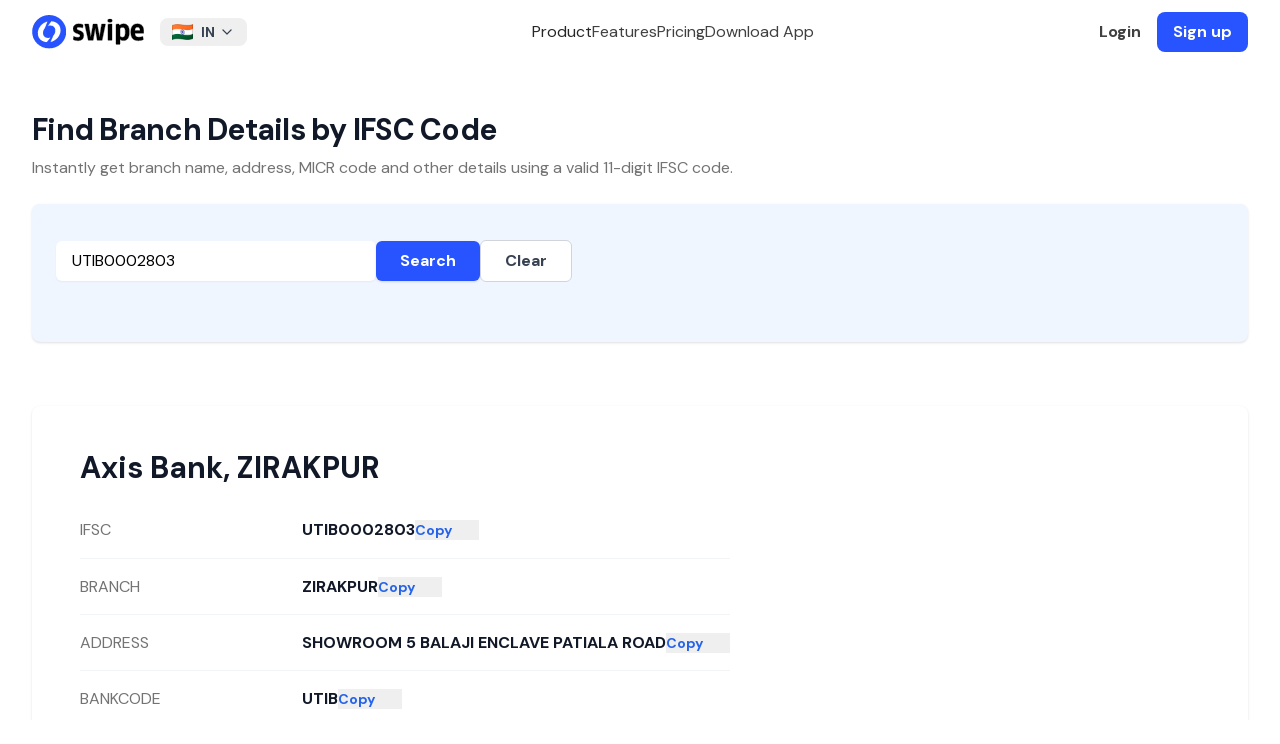

--- FILE ---
content_type: text/html; charset=utf-8
request_url: https://getswipe.in/ifsc-code/axis-bank/punjab/zirakpur/zirakpur/UTIB0002803
body_size: 11145
content:
<!DOCTYPE html><html lang="en"><head><meta charSet="UTF-8"/><meta charSet="utf-8"/><meta name="viewport" content="width=device-width, initial-scale=1"/><meta name="viewport" content="width=device-width, initial-scale=1"/><link rel="preload" as="image" href="https://getswipe.azureedge.net/getswipe/images/logo.svg" fetchPriority="high"/><link rel="stylesheet" href="https://getswipe.azureedge.net/getswipe/_next/static/css/5a2219a5689baaaf.css" data-precedence="next"/><link rel="preload" as="script" fetchPriority="low" href="https://getswipe.azureedge.net/getswipe/_next/static/chunks/webpack-fe681d4657152f95.js"/><script src="https://getswipe.azureedge.net/getswipe/_next/static/chunks/fd9d1056-295d0f639578fbf7.js" async=""></script><script src="https://getswipe.azureedge.net/getswipe/_next/static/chunks/7023-ed52f07edece69a4.js" async=""></script><script src="https://getswipe.azureedge.net/getswipe/_next/static/chunks/main-app-7a1cd1791758c489.js" async=""></script><script src="https://getswipe.azureedge.net/getswipe/_next/static/chunks/6648-7177cb175869037f.js" async=""></script><script src="https://getswipe.azureedge.net/getswipe/_next/static/chunks/8838-efda19d5aeef9bc0.js" async=""></script><script src="https://getswipe.azureedge.net/getswipe/_next/static/chunks/4868-8992f193d304e473.js" async=""></script><script src="https://getswipe.azureedge.net/getswipe/_next/static/chunks/4257-0e5250a5f9ee0a88.js" async=""></script><script src="https://getswipe.azureedge.net/getswipe/_next/static/chunks/794-6be2507d25c55f0c.js" async=""></script><script src="https://getswipe.azureedge.net/getswipe/_next/static/chunks/2858-c1e22ec15e76032a.js" async=""></script><script src="https://getswipe.azureedge.net/getswipe/_next/static/chunks/4871-2eaaf477450b63ff.js" async=""></script><script src="https://getswipe.azureedge.net/getswipe/_next/static/chunks/2774-7b563bda5a352e25.js" async=""></script><script src="https://getswipe.azureedge.net/getswipe/_next/static/chunks/app/layout-dd3846a89bc7946f.js" async=""></script><script src="https://getswipe.azureedge.net/getswipe/_next/static/chunks/app/error-e7a0012d81a46eb4.js" async=""></script><script src="https://getswipe.azureedge.net/getswipe/_next/static/chunks/app/not-found-d9b7d398915a01b2.js" async=""></script><script src="https://getswipe.azureedge.net/getswipe/_next/static/chunks/4740-a023e0766377a9a7.js" async=""></script><script src="https://getswipe.azureedge.net/getswipe/_next/static/chunks/app/ifsc-code/page-e2fced5089c316af.js" async=""></script><link rel="preconnect" href="https://client.crisp.chat" crossorigin="anonymous"/><link rel="preconnect" href="https://fonts.gstatic.com/s/e/notoemoji/latest/1f929/512.webp" as="image" type="image/webp"/><link rel="preconnect" href="/images/hero.webp" as="image" type="image/webp"/><link rel="preconnect" href="https://fonts.gstatic.com" crossorigin="anonymous"/><link rel="preconnect" href="https://getswipe.azureedge.net/getswipe" crossorigin=""/><title>Axis Bank, PUNJAB, PATIALA, ZIRAKPUR, UTIB0002803 | IFSC Code Details | Swipe</title><meta name="description" content="Bank Name: Axis Bank, State: PUNJAB, City: PATIALA, Branch: ZIRAKPUR, IFSC Code: UTIB0002803 | Find Axis Bank IFSC Code, MICR Code, Branch Code, Address, and Phone Number for online transactions like NEFT, RTGS, ECS on Swipe. Simple GST Invoicing, POS Billing, Inventory for SMEs."/><meta name="keywords" content="Axis Bank, PUNJAB, PATIALA, ZIRAKPUR, UTIB0002803 | IFSC Code Details, Swipe Billing, IFSC Code, MICR Code, Branch Code, Address, and Phone Number for online transactions like NEFT, RTGS, ECS on Swipe. Simple GST Invoicing, POS Billing, Inventory for SMEs. Easy Invoice Manager, Billing software, GST Billing Software, Inventory Management software, and more."/><link rel="canonical" href="https://getswipe.in/ifsc-code/axis-bank/punjab/zirakpur/zirakpur/UTIB0002803"/><meta name="google-site-verification" content="67LJq2bfQVomOGDEqjRq-o7xEItNhm2xHKzdPJNljrA"/><meta name="facebook-domain-verification" content="etgvvzwi9319m1d4o2j32krp9ot6w4"/><meta property="og:title" content="Axis Bank, PUNJAB, PATIALA, ZIRAKPUR, UTIB0002803 | IFSC Code Details | Swipe"/><meta property="og:description" content="Bank Name: Axis Bank, State: PUNJAB, City: PATIALA, Branch: ZIRAKPUR, IFSC Code: UTIB0002803 | Find Axis Bank IFSC Code, MICR Code, Branch Code, Address, and Phone Number for online transactions like NEFT, RTGS, ECS on Swipe. Simple GST Invoicing, POS Billing, Inventory for SMEs."/><meta property="og:url" content="https://getswipe.in/ifsc-code/axis-bank/punjab/zirakpur/zirakpur/UTIB0002803"/><meta property="og:image" content="https://getswipe.in/static/img/swipe_logo.jpeg"/><meta name="twitter:card" content="summary_large_image"/><meta name="twitter:title" content="Axis Bank, PUNJAB, PATIALA, ZIRAKPUR, UTIB0002803 | IFSC Code Details | Swipe"/><meta name="twitter:description" content="Bank Name: Axis Bank, State: PUNJAB, City: PATIALA, Branch: ZIRAKPUR, IFSC Code: UTIB0002803 | Find Axis Bank IFSC Code, MICR Code, Branch Code, Address, and Phone Number for online transactions like NEFT, RTGS, ECS on Swipe. Simple GST Invoicing, POS Billing, Inventory for SMEs."/><meta name="twitter:image" content="https://getswipe.in/static/img/swipe_logo.jpeg"/><link rel="icon" href="/images/favicon.png"/><link rel="apple-touch-icon" href="/images/favicon.png"/><meta name="next-size-adjust"/><noscript><img alt="pixel" fetchPriority="low" loading="lazy" width="1" height="1" decoding="async" data-nimg="1" style="color:transparent;display:none" src="https://www.facebook.com/tr?id=398275045292051&amp;ev=PageView&amp;noscript=1"/></noscript><script src="https://getswipe.azureedge.net/getswipe/_next/static/chunks/polyfills-78c92fac7aa8fdd8.js" noModule=""></script></head><body class="antialiased dark:bg-black bg-white __variable_6b61d4 font-sans"><script>!function(){try{var d=document.documentElement,c=d.classList;c.remove('light','dark');var e=localStorage.getItem('theme');if('system'===e||(!e&&false)){var t='(prefers-color-scheme: dark)',m=window.matchMedia(t);if(m.media!==t||m.matches){d.style.colorScheme = 'dark';c.add('dark')}else{d.style.colorScheme = 'light';c.add('light')}}else if(e){c.add(e|| '')}else{c.add('light')}if(e==='light'||e==='dark'||!e)d.style.colorScheme=e||'light'}catch(e){}}()</script><div class="w-full fixed top-0 inset-x-0 z-50"><div class="hidden lg:block top-0 left-0 fixed w-screen"><div class="fixed top-0 left-0 w-screen z-50 transition-colors duration-300 ease-in-out backdrop-blur-lg backdrop-saturate-150"><div class="flex h-16 items-center justify-between max-w-7xl mx-auto w-full px-8"><a href="/" class="font-normal flex space-x-2 items-center text-sm mr-4  text-black py-1  relative z-20"><img alt="logo" fetchPriority="high" loading="eager" width="112" height="64" decoding="async" data-nimg="1" class="block" style="color:transparent" src="https://getswipe.azureedge.net/getswipe/images/logo.svg"/></a><div class="relative inline-block text-left"><button class="text-gray-700 focus:outline-none  rounded-lg px-3 py-1 text-center inline-flex items-center w-full justify-between" type="button"><img alt="Country Flag" loading="lazy" width="32" height="24" decoding="async" data-nimg="1" class="inline-block mr-2 h-4 w-auto" style="color:transparent" src="https://getswipe.azureedge.net/getswipe/images/flags/in.webp"/><span class="text-sm font-bold">IN</span><svg xmlns="http://www.w3.org/2000/svg" width="24" height="24" viewBox="0 0 24 24" fill="none" stroke="currentColor" stroke-width="2" stroke-linecap="round" stroke-linejoin="round" class="tabler-icon tabler-icon-chevron-down ml-1 w-4 h-4"><path d="M6 9l6 6l6 -6"></path></svg></button><div class="z-10 hidden bg-white divide-y divide-gray-100 rounded-lg shadow-md w-60 dark:bg-gray-700 absolute mt-2"><div class="px-4 py-2 rounded-t-lg bg-white dark:bg-gray-700"><p class="text-xs font-medium text-gray-500 dark:text-gray-300">Choose your region</p></div><ul class="text-sm text-gray-700 dark:text-gray-200 max-h-96 overflow-y-auto" aria-labelledby="countryDropdownButton"><li class=""><button class="block w-full text-left text-md px-4 py-2 items-center hover:bg-gray-50 dark:hover:bg-gray-600 dark:hover:text-white "><img alt="Country Flag" loading="lazy" width="20" height="20" decoding="async" data-nimg="1" class="inline-block mr-2" style="color:transparent" src="https://getswipe.azureedge.net/getswipe/images/flags/ae.webp"/><span class="text-sm ">United Arab Emirates</span></button></li><li class=""><button class="block w-full text-left text-md px-4 py-2 items-center hover:bg-gray-50 dark:hover:bg-gray-600 dark:hover:text-white "><img alt="Country Flag" loading="lazy" width="20" height="20" decoding="async" data-nimg="1" class="inline-block mr-2" style="color:transparent" src="https://getswipe.azureedge.net/getswipe/images/flags/au.webp"/><span class="text-sm ">Australia</span></button></li><li class=""><button class="block w-full text-left text-md px-4 py-2 items-center hover:bg-gray-50 dark:hover:bg-gray-600 dark:hover:text-white "><img alt="Country Flag" loading="lazy" width="20" height="20" decoding="async" data-nimg="1" class="inline-block mr-2" style="color:transparent" src="https://getswipe.azureedge.net/getswipe/images/flags/br.webp"/><span class="text-sm ">Brazil</span></button></li><li class=""><button class="block w-full text-left text-md px-4 py-2 items-center hover:bg-gray-50 dark:hover:bg-gray-600 dark:hover:text-white "><img alt="Country Flag" loading="lazy" width="20" height="20" decoding="async" data-nimg="1" class="inline-block mr-2" style="color:transparent" src="https://getswipe.azureedge.net/getswipe/images/flags/bw.webp"/><span class="text-sm ">Botswana</span></button></li><li class=""><button class="block w-full text-left text-md px-4 py-2 items-center hover:bg-gray-50 dark:hover:bg-gray-600 dark:hover:text-white "><img alt="Country Flag" loading="lazy" width="20" height="20" decoding="async" data-nimg="1" class="inline-block mr-2" style="color:transparent" src="https://getswipe.azureedge.net/getswipe/images/flags/de.webp"/><span class="text-sm ">Germany</span></button></li><li class=""><button class="block w-full text-left text-md px-4 py-2 items-center hover:bg-gray-50 dark:hover:bg-gray-600 dark:hover:text-white "><img alt="Country Flag" loading="lazy" width="20" height="20" decoding="async" data-nimg="1" class="inline-block mr-2" style="color:transparent" src="https://getswipe.azureedge.net/getswipe/images/flags/es.webp"/><span class="text-sm ">Spain</span></button></li><li class=""><button class="block w-full text-left text-md px-4 py-2 items-center hover:bg-gray-50 dark:hover:bg-gray-600 dark:hover:text-white "><img alt="Country Flag" loading="lazy" width="20" height="20" decoding="async" data-nimg="1" class="inline-block mr-2" style="color:transparent" src="https://getswipe.azureedge.net/getswipe/images/flags/fr.webp"/><span class="text-sm ">France</span></button></li><li class=""><button class="block w-full text-left text-md px-4 py-2 items-center hover:bg-gray-50 dark:hover:bg-gray-600 dark:hover:text-white "><img alt="Country Flag" loading="lazy" width="20" height="20" decoding="async" data-nimg="1" class="inline-block mr-2" style="color:transparent" src="https://getswipe.azureedge.net/getswipe/images/flags/gb.webp"/><span class="text-sm ">United Kingdom</span></button></li><li class=""><button class="block w-full text-left text-md px-4 py-2 items-center hover:bg-gray-50 dark:hover:bg-gray-600 dark:hover:text-white "><img alt="Country Flag" loading="lazy" width="20" height="20" decoding="async" data-nimg="1" class="inline-block mr-2" style="color:transparent" src="https://getswipe.azureedge.net/getswipe/images/flags/gh.webp"/><span class="text-sm ">Ghana</span></button></li><li class=""><button class="block w-full text-left text-md px-4 py-2 items-center hover:bg-gray-50 dark:hover:bg-gray-600 dark:hover:text-white bg-gray-100 dark:bg-gray-600 font-bold"><img alt="Country Flag" loading="lazy" width="20" height="20" decoding="async" data-nimg="1" class="inline-block mr-2" style="color:transparent" src="https://getswipe.azureedge.net/getswipe/images/flags/in.webp"/><span class="text-sm font-bold">India</span></button></li><li class=""><button class="block w-full text-left text-md px-4 py-2 items-center hover:bg-gray-50 dark:hover:bg-gray-600 dark:hover:text-white "><img alt="Country Flag" loading="lazy" width="20" height="20" decoding="async" data-nimg="1" class="inline-block mr-2" style="color:transparent" src="https://getswipe.azureedge.net/getswipe/images/flags/it.webp"/><span class="text-sm ">Italy</span></button></li><li class=""><button class="block w-full text-left text-md px-4 py-2 items-center hover:bg-gray-50 dark:hover:bg-gray-600 dark:hover:text-white "><img alt="Country Flag" loading="lazy" width="20" height="20" decoding="async" data-nimg="1" class="inline-block mr-2" style="color:transparent" src="https://getswipe.azureedge.net/getswipe/images/flags/jp.webp"/><span class="text-sm ">Japan</span></button></li><li class=""><button class="block w-full text-left text-md px-4 py-2 items-center hover:bg-gray-50 dark:hover:bg-gray-600 dark:hover:text-white "><img alt="Country Flag" loading="lazy" width="20" height="20" decoding="async" data-nimg="1" class="inline-block mr-2" style="color:transparent" src="https://getswipe.azureedge.net/getswipe/images/flags/ke.webp"/><span class="text-sm ">Kenya</span></button></li><li class=""><button class="block w-full text-left text-md px-4 py-2 items-center hover:bg-gray-50 dark:hover:bg-gray-600 dark:hover:text-white "><img alt="Country Flag" loading="lazy" width="20" height="20" decoding="async" data-nimg="1" class="inline-block mr-2" style="color:transparent" src="https://getswipe.azureedge.net/getswipe/images/flags/kr.webp"/><span class="text-sm ">Republic of Korea (South Korea)</span></button></li><li class=""><button class="block w-full text-left text-md px-4 py-2 items-center hover:bg-gray-50 dark:hover:bg-gray-600 dark:hover:text-white "><img alt="Country Flag" loading="lazy" width="20" height="20" decoding="async" data-nimg="1" class="inline-block mr-2" style="color:transparent" src="https://getswipe.azureedge.net/getswipe/images/flags/my.webp"/><span class="text-sm ">Malaysia</span></button></li><li class=""><button class="block w-full text-left text-md px-4 py-2 items-center hover:bg-gray-50 dark:hover:bg-gray-600 dark:hover:text-white "><img alt="Country Flag" loading="lazy" width="20" height="20" decoding="async" data-nimg="1" class="inline-block mr-2" style="color:transparent" src="https://getswipe.azureedge.net/getswipe/images/flags/ng.webp"/><span class="text-sm ">Nigeria</span></button></li><li class=""><button class="block w-full text-left text-md px-4 py-2 items-center hover:bg-gray-50 dark:hover:bg-gray-600 dark:hover:text-white "><img alt="Country Flag" loading="lazy" width="20" height="20" decoding="async" data-nimg="1" class="inline-block mr-2" style="color:transparent" src="https://getswipe.azureedge.net/getswipe/images/flags/nl.webp"/><span class="text-sm ">Netherlands</span></button></li><li class=""><button class="block w-full text-left text-md px-4 py-2 items-center hover:bg-gray-50 dark:hover:bg-gray-600 dark:hover:text-white "><img alt="Country Flag" loading="lazy" width="20" height="20" decoding="async" data-nimg="1" class="inline-block mr-2" style="color:transparent" src="https://getswipe.azureedge.net/getswipe/images/flags/om.webp"/><span class="text-sm ">Oman</span></button></li><li class=""><button class="block w-full text-left text-md px-4 py-2 items-center hover:bg-gray-50 dark:hover:bg-gray-600 dark:hover:text-white "><img alt="Country Flag" loading="lazy" width="20" height="20" decoding="async" data-nimg="1" class="inline-block mr-2" style="color:transparent" src="https://getswipe.azureedge.net/getswipe/images/flags/ph.webp"/><span class="text-sm ">Philippines</span></button></li><li class=""><button class="block w-full text-left text-md px-4 py-2 items-center hover:bg-gray-50 dark:hover:bg-gray-600 dark:hover:text-white "><img alt="Country Flag" loading="lazy" width="20" height="20" decoding="async" data-nimg="1" class="inline-block mr-2" style="color:transparent" src="https://getswipe.azureedge.net/getswipe/images/flags/qa.webp"/><span class="text-sm ">Qatar</span></button></li><li class=""><button class="block w-full text-left text-md px-4 py-2 items-center hover:bg-gray-50 dark:hover:bg-gray-600 dark:hover:text-white "><img alt="Country Flag" loading="lazy" width="20" height="20" decoding="async" data-nimg="1" class="inline-block mr-2" style="color:transparent" src="https://getswipe.azureedge.net/getswipe/images/flags/rw.webp"/><span class="text-sm ">Rwanda</span></button></li><li class=""><button class="block w-full text-left text-md px-4 py-2 items-center hover:bg-gray-50 dark:hover:bg-gray-600 dark:hover:text-white "><img alt="Country Flag" loading="lazy" width="20" height="20" decoding="async" data-nimg="1" class="inline-block mr-2" style="color:transparent" src="https://getswipe.azureedge.net/getswipe/images/flags/sa.webp"/><span class="text-sm ">Saudi Arabia</span></button></li><li class=""><button class="block w-full text-left text-md px-4 py-2 items-center hover:bg-gray-50 dark:hover:bg-gray-600 dark:hover:text-white "><img alt="Country Flag" loading="lazy" width="20" height="20" decoding="async" data-nimg="1" class="inline-block mr-2" style="color:transparent" src="https://getswipe.azureedge.net/getswipe/images/flags/sg.webp"/><span class="text-sm ">Singapore</span></button></li><li class=""><button class="block w-full text-left text-md px-4 py-2 items-center hover:bg-gray-50 dark:hover:bg-gray-600 dark:hover:text-white "><img alt="Country Flag" loading="lazy" width="20" height="20" decoding="async" data-nimg="1" class="inline-block mr-2" style="color:transparent" src="https://getswipe.azureedge.net/getswipe/images/flags/us.webp"/><span class="text-sm ">United States</span></button></li><li class=""><button class="block w-full text-left text-md px-4 py-2 items-center hover:bg-gray-50 dark:hover:bg-gray-600 dark:hover:text-white "><img alt="Country Flag" loading="lazy" width="20" height="20" decoding="async" data-nimg="1" class="inline-block mr-2" style="color:transparent" src="https://getswipe.azureedge.net/getswipe/images/flags/za.webp"/><span class="text-sm ">South Africa</span></button></li></ul></div></div><div class="flex items-center justify-center gap-10 flex-1 text-base"><span class="text-neutral-800 dark:text-neutral-200 cursor-pointer font-medium">Product</span><a href="/#features" class="text-neutral-700 dark:text-neutral-300 hover:text-black dark:hover:text-white font-medium">Features</a><a href="/pricing" class="text-neutral-700 dark:text-neutral-300 hover:text-black dark:hover:text-white font-medium">Pricing</a><a href="/download" class="text-neutral-700 dark:text-neutral-300 hover:text-black dark:hover:text-white font-medium">Download App</a></div><div class="flex items-center space-x-4"><a href="https://app.getswipe.in/auth/login?country_code=IN" target="_blank" rel="noopener noreferrer" class="text-neutral-700 font-bold dark:text-neutral-300 hover:text-black dark:hover:text-white">Login</a><a href="https://app.getswipe.in/auth/login?country_code=IN" rel="noopener noreferrer" target="_blank" class="bg-primary text-white px-4 py-2 font-bold rounded-lg hover:bg-blue-700 transition-colors duration-200">Sign up</a></div></div></div></div><div class="flex relative flex-col lg:hidden w-full justify-between items-center bg-white max-w-[calc(100vw-2rem)] mx-auto px-0 py-2 z-50"><div class="flex flex-row justify-between items-center w-full"><a href="/" class="font-normal flex space-x-2 items-center text-sm mr-4  text-black py-1  relative z-20"><img alt="logo" fetchPriority="high" loading="eager" width="112" height="64" decoding="async" data-nimg="1" class="block" style="color:transparent" src="https://getswipe.azureedge.net/getswipe/images/logo.svg"/></a><svg xmlns="http://www.w3.org/2000/svg" width="24" height="24" viewBox="0 0 24 24" fill="none" stroke="currentColor" stroke-width="2" stroke-linecap="round" stroke-linejoin="round" class="tabler-icon tabler-icon-menu-2 text-black dark:text-white cursor-pointer"><path d="M4 6l16 0"></path><path d="M4 12l16 0"></path><path d="M4 18l16 0"></path></svg></div></div></div><div class="pt-16"><main><div class="mx-auto max-w-7xl sm:px-6 lg:px-8"><div class="pt-12"><h1 class="text-3xl font-bold tracking-tight text-gray-900">Find Branch Details by IFSC Code</h1><p class="mt-2 text-base text-neutral-500">Instantly get branch name, address, MICR code and other details using a valid 11-digit IFSC code.</p></div><div class="bg-blue-50 shadow sm:rounded-lg mt-6"><div class="px-4 py-5 sm:p-6"><form class="mt-3 sm:flex sm:items-center gap-4"><input id="ifsc" type="text" class="block w-full sm:max-w-xs rounded-md border-gray-300 shadow-sm text-black focus:ring-indigo-500 focus:border-indigo-500 px-4 py-2" placeholder="e.g. HDFC0001234" inputMode="text" autoCapitalize="characters" value="UTIB0002803"/><button type="submit" class="bg-[#2754ff] hover:bg-blue-800 text-white px-6 py-2 rounded-md font-semibold shadow transition">Search</button><button type="button" class="border border-gray-300 px-6 py-2 rounded-md font-semibold text-gray-700 bg-white hover:bg-gray-100">Clear</button></form><div class="min-h-[24px] mt-3"></div></div></div><div class="bg-white sm:rounded-lg mt-16 mb-6 shadow relative"><div class="px-4 py-5 sm:p-6 h-[560px] overflow-y-auto relative"><div class="absolute inset-0 px-4 sm:px-6 py-5 transition-opacity duration-200 opacity-0 pointer-events-none"><div class="h-9 bg-gray-200 rounded w-1/2 mb-6"></div><div class="space-y-0"><div class="grid sm:grid-cols-3 gap-4 items-center border-b border-gray-100" style="min-height:56px"><div class="h-4 bg-gray-100 rounded w-24"></div><div class="col-span-2 flex items-center gap-2"><div class="h-4 bg-gray-200 rounded w-full"></div><div class="h-4 bg-gray-200 rounded w-16 shrink-0"></div></div></div><div class="grid sm:grid-cols-3 gap-4 items-center border-b border-gray-100" style="min-height:56px"><div class="h-4 bg-gray-100 rounded w-24"></div><div class="col-span-2 flex items-center gap-2"><div class="h-4 bg-gray-200 rounded w-full"></div><div class="h-4 bg-gray-200 rounded w-16 shrink-0"></div></div></div><div class="grid sm:grid-cols-3 gap-4 items-center border-b border-gray-100" style="min-height:56px"><div class="h-4 bg-gray-100 rounded w-24"></div><div class="col-span-2 flex items-center gap-2"><div class="h-4 bg-gray-200 rounded w-full"></div><div class="h-4 bg-gray-200 rounded w-16 shrink-0"></div></div></div><div class="grid sm:grid-cols-3 gap-4 items-center border-b border-gray-100" style="min-height:56px"><div class="h-4 bg-gray-100 rounded w-24"></div><div class="col-span-2 flex items-center gap-2"><div class="h-4 bg-gray-200 rounded w-full"></div><div class="h-4 bg-gray-200 rounded w-16 shrink-0"></div></div></div><div class="grid sm:grid-cols-3 gap-4 items-center border-b border-gray-100" style="min-height:56px"><div class="h-4 bg-gray-100 rounded w-24"></div><div class="col-span-2 flex items-center gap-2"><div class="h-4 bg-gray-200 rounded w-full"></div><div class="h-4 bg-gray-200 rounded w-16 shrink-0"></div></div></div><div class="grid sm:grid-cols-3 gap-4 items-center border-b border-gray-100" style="min-height:56px"><div class="h-4 bg-gray-100 rounded w-24"></div><div class="col-span-2 flex items-center gap-2"><div class="h-4 bg-gray-200 rounded w-full"></div><div class="h-4 bg-gray-200 rounded w-16 shrink-0"></div></div></div><div class="grid sm:grid-cols-3 gap-4 items-center border-b border-gray-100" style="min-height:56px"><div class="h-4 bg-gray-100 rounded w-24"></div><div class="col-span-2 flex items-center gap-2"><div class="h-4 bg-gray-200 rounded w-full"></div><div class="h-4 bg-gray-200 rounded w-16 shrink-0"></div></div></div><div class="grid sm:grid-cols-3 gap-4 items-center border-b border-gray-100" style="min-height:56px"><div class="h-4 bg-gray-100 rounded w-24"></div><div class="col-span-2 flex items-center gap-2"><div class="h-4 bg-gray-200 rounded w-full"></div><div class="h-4 bg-gray-200 rounded w-16 shrink-0"></div></div></div></div></div><div class="absolute inset-0 px-4 sm:px-6 py-5 transition-opacity duration-200 opacity-100"><div class="w-full"><h3 class="text-3xl font-bold text-gray-900 mb-4 leading-9">Axis Bank<!-- -->, <!-- -->ZIRAKPUR</h3><dl class="divide-y divide-gray-100"><div class="grid sm:grid-cols-3 sm:gap-4" style="min-height:56px"><dt class="text-base text-neutral-500 self-center">IFSC</dt><dd class="sm:col-span-2 flex items-center gap-2 font-bold text-gray-900"><span class="break-words">UTIB0002803</span><button class="text-sm text-blue-600 hover:underline w-16 text-left shrink-0">Copy</button></dd></div><div class="grid sm:grid-cols-3 sm:gap-4" style="min-height:56px"><dt class="text-base text-neutral-500 self-center">BRANCH</dt><dd class="sm:col-span-2 flex items-center gap-2 font-bold text-gray-900"><span class="break-words">ZIRAKPUR</span><button class="text-sm text-blue-600 hover:underline w-16 text-left shrink-0">Copy</button></dd></div><div class="grid sm:grid-cols-3 sm:gap-4" style="min-height:56px"><dt class="text-base text-neutral-500 self-center">ADDRESS</dt><dd class="sm:col-span-2 flex items-center gap-2 font-bold text-gray-900"><span class="break-words">SHOWROOM 5 BALAJI ENCLAVE PATIALA ROAD</span><button class="text-sm text-blue-600 hover:underline w-16 text-left shrink-0">Copy</button></dd></div><div class="grid sm:grid-cols-3 sm:gap-4" style="min-height:56px"><dt class="text-base text-neutral-500 self-center">BANKCODE</dt><dd class="sm:col-span-2 flex items-center gap-2 font-bold text-gray-900"><span class="break-words">UTIB</span><button class="text-sm text-blue-600 hover:underline w-16 text-left shrink-0">Copy</button></dd></div><div class="grid sm:grid-cols-3 sm:gap-4" style="min-height:56px"><dt class="text-base text-neutral-500 self-center">MICR</dt><dd class="sm:col-span-2 flex items-center gap-2 font-bold text-gray-900"><span class="break-words">160211046</span><button class="text-sm text-blue-600 hover:underline w-16 text-left shrink-0">Copy</button></dd></div><div class="grid sm:grid-cols-3 sm:gap-4" style="min-height:56px"><dt class="text-base text-neutral-500 self-center">DISTRICT</dt><dd class="sm:col-span-2 flex items-center gap-2 font-bold text-gray-900"><span class="break-words">ZIRAKPUR</span><button class="text-sm text-blue-600 hover:underline w-16 text-left shrink-0">Copy</button></dd></div><div class="grid sm:grid-cols-3 sm:gap-4" style="min-height:56px"><dt class="text-base text-neutral-500 self-center">CITY</dt><dd class="sm:col-span-2 flex items-center gap-2 font-bold text-gray-900"><span class="break-words">PATIALA</span><button class="text-sm text-blue-600 hover:underline w-16 text-left shrink-0">Copy</button></dd></div><div class="grid sm:grid-cols-3 sm:gap-4" style="min-height:56px"><dt class="text-base text-neutral-500 self-center">STATE</dt><dd class="sm:col-span-2 flex items-center gap-2 font-bold text-gray-900"><span class="break-words">PUNJAB</span><button class="text-sm text-blue-600 hover:underline w-16 text-left shrink-0">Copy</button></dd></div></dl></div></div></div></div><div class="bg-white py-8 lg:py-16 px-6 lg:px-8"><div class="mx-auto max-w-3xl text-base leading-7 text-gray-700"><p class="text-base font-semibold leading-7 text-indigo-600">Definition</p><h2 class="mt-2 text-3xl font-bold tracking-tight text-gray-900 sm:text-4xl">What is IFSC Code</h2><p class="mt-6">IFSC stands for Indian Financial System Code. It is a unique 11-character code assigned by the Reserve Bank of India (RBI) to identify every bank branch participating in the NEFT system in India.</p><p class="mt-6">The IFSC code is made up of three parts:</p><ul class="mt-8 space-y-8 text-gray-600"><li class="flex items-center gap-x-3"><svg xmlns="http://www.w3.org/2000/svg" width="24" height="24" viewBox="0 0 24 24" fill="currentColor" stroke="none" class="tabler-icon tabler-icon-circle-filled text-neutral-500 w-3 h-3"><path d="M7 3.34a10 10 0 1 1 -4.995 8.984l-.005 -.324l.005 -.324a10 10 0 0 1 4.995 -8.336z"></path></svg><span><strong>The first four characters</strong> represent the bank code.</span></li><li class="flex items-center gap-x-3"><svg xmlns="http://www.w3.org/2000/svg" width="24" height="24" viewBox="0 0 24 24" fill="currentColor" stroke="none" class="tabler-icon tabler-icon-circle-filled text-neutral-500 w-3 h-3"><path d="M7 3.34a10 10 0 1 1 -4.995 8.984l-.005 -.324l.005 -.324a10 10 0 0 1 4.995 -8.336z"></path></svg><span><strong>The fifth character</strong> is always zero, reserved for future use.</span></li><li class="flex items-center gap-x-3"><svg xmlns="http://www.w3.org/2000/svg" width="24" height="24" viewBox="0 0 24 24" fill="currentColor" stroke="none" class="tabler-icon tabler-icon-circle-filled text-neutral-500 w-3 h-3"><path d="M7 3.34a10 10 0 1 1 -4.995 8.984l-.005 -.324l.005 -.324a10 10 0 0 1 4.995 -8.336z"></path></svg><span><strong>The last six characters</strong> represent the branch code.</span></li></ul><p class="mt-8">For example, SBIN0000300 is the IFSC for SBI’s Mumbai Fort branch. IFSC codes are used in NEFT, RTGS, IMPS and other electronic transfers.</p></div></div></div></main></div><div class="border-t border-neutral-100 dark:border-white/[0.1] px-8 pt-16 bg-white dark:bg-neutral-950 w-full relative overflow-hidden"><div class="max-w-7xl mx-auto text-sm text-neutral-500 grid grid-cols-1 lg:grid-cols-[300px_1fr] gap-10 md:px-8"><div class="flex flex-col gap-3 w-full"><div><a href="/" class="font-normal flex space-x-2 items-center text-sm mr-4  text-black py-1  relative z-20"><img alt="logo" fetchPriority="high" loading="eager" width="112" height="64" decoding="async" data-nimg="1" class="block" style="color:transparent" src="https://getswipe.azureedge.net/getswipe/images/logo.svg"/></a></div><div><div class="flex items-center space-x-1"><a href="https://www.instagram.com/swipebilling" target="_blank" rel="noopener noreferrer" class="p-2 rounded-lg hover:bg-gray-100 transition"><span class="sr-only">Instagram</span><img alt="Swipe Instagram page" loading="lazy" width="24" height="24" decoding="async" data-nimg="1" class="w-5 h-5" style="color:transparent" src="https://getswipe.azureedge.net/getswipe/images/socials/instagram.svg"/></a><a href="https://www.youtube.com/@swipebilling" target="_blank" rel="noopener noreferrer" class="p-2 rounded-lg hover:bg-gray-100 transition"><span class="sr-only">YouTube</span><img alt="Swipe YouTube channel" loading="lazy" width="24" height="24" decoding="async" data-nimg="1" class="h-5 w-5" style="color:transparent" src="https://getswipe.azureedge.net/getswipe/images/socials/youtube.svg"/></a><a href="https://www.linkedin.com/company/swipebilling" target="_blank" rel="noopener noreferrer" class="p-2 rounded-lg hover:bg-gray-100 transition"><span class="sr-only">LinkedIn</span><img alt="Swipe LinkedIn Company page" loading="lazy" width="24" height="24" decoding="async" data-nimg="1" class="w-5 h-5" style="color:transparent" src="https://getswipe.azureedge.net/getswipe/images/socials/linkedin.svg"/></a><a href="https://twitter.com/swipebilling" target="_blank" rel="noopener noreferrer" class="p-2 rounded-lg hover:bg-gray-100 transition"><span class="sr-only">Twitter</span><img alt="Swipe X or Twitter handle" loading="lazy" width="24" height="24" decoding="async" data-nimg="1" class="w-5 h-5" style="color:transparent" src="https://getswipe.azureedge.net/getswipe/images/socials/x-twitter.svg"/></a><a href="https://www.facebook.com/swipebilling" target="_blank" rel="noopener noreferrer" class="p-2 rounded-lg hover:bg-gray-100 transition"><span class="sr-only">Facebook</span><img alt="Swipe Facebook page" loading="lazy" width="24" height="24" decoding="async" data-nimg="1" class="w-5 h-5" style="color:transparent" src="https://getswipe.azureedge.net/getswipe/images/socials/facebook.svg"/></a></div></div></div><div class="grid grid-cols-[repeat(2,auto)] sm:grid-cols-[repeat(3,auto)] lg:grid-cols-[repeat(5,auto)] w-full gap-6"><div class="flex flex-col space-y-4 w-max"><p class="text-neutral-600 dark:text-neutral-300 font-bold">Quick Links</p><ul class="text-neutral-600 text-base  dark:text-neutral-300 space-y-2"><li><a class="hover:text-black dark:hover:text-white transition-colors whitespace-nowrap inline-block" href="/" target="_self">Home</a></li><li><a class="hover:text-black dark:hover:text-white transition-colors whitespace-nowrap inline-block" href="#features" target="_self">Features</a></li><li><a class="hover:text-black dark:hover:text-white transition-colors whitespace-nowrap inline-block" href="/pricing" target="_self">Pricing</a></li><li><a class="hover:text-black dark:hover:text-white transition-colors whitespace-nowrap inline-block" href="#invoiceFormats" target="_self">Invoice Formats</a></li><li><a class="hover:text-black dark:hover:text-white transition-colors whitespace-nowrap inline-block" href="https://www.youtube.com/@swipebilling" target="_blank" rel="noopener noreferrer">Tutorials</a></li></ul></div><div class="flex flex-col space-y-4 w-max"><p class="text-neutral-600 dark:text-neutral-300 font-bold">Features</p><ul class="text-neutral-600 text-base  dark:text-neutral-300 space-y-2"><li><a class="hover:text-black dark:hover:text-white transition-colors whitespace-nowrap inline-block" href="/einvoice" target="_self">Einvoices</a></li><li><a class="hover:text-black dark:hover:text-white transition-colors whitespace-nowrap inline-block" href="/ewaybill" target="_self">Ewaybills</a></li><li><a class="hover:text-black dark:hover:text-white transition-colors whitespace-nowrap inline-block" href="/ai" target="_self">Swipe AI</a></li><li><a class="hover:text-black dark:hover:text-white transition-colors whitespace-nowrap inline-block" href="/onlinestore" target="_self">Online Store</a></li><li><a class="hover:text-black dark:hover:text-white transition-colors whitespace-nowrap inline-block" href="/integrations" target="_self">Integrations</a></li></ul></div><div class="flex flex-col space-y-4 w-max"><p class="text-neutral-600 dark:text-neutral-300 font-bold">Register</p><ul class="text-neutral-600 text-base  dark:text-neutral-300 space-y-2"><li><a class="hover:text-black dark:hover:text-white transition-colors whitespace-nowrap inline-block" href="https://app.getswipe.in/auth/login?country_code=IN" target="_blank" rel="noopener noreferrer">Get Started</a></li><li><a class="hover:text-black dark:hover:text-white transition-colors whitespace-nowrap inline-block" href="https://app.getswipe.in/auth/login?country_code=IN" target="_blank" rel="noopener noreferrer">Login</a></li><li><a class="hover:text-black dark:hover:text-white transition-colors whitespace-nowrap inline-block" href="/contact" target="_self">Contact Us</a></li></ul></div><div class="flex flex-col space-y-4 w-max"><p class="text-neutral-600 dark:text-neutral-300 font-bold">Legal</p><ul class="text-neutral-600 text-base  dark:text-neutral-300 space-y-2"><li><a class="hover:text-black dark:hover:text-white transition-colors whitespace-nowrap inline-block" href="/policy" target="_self">Privacy Policy</a></li><li><a class="hover:text-black dark:hover:text-white transition-colors whitespace-nowrap inline-block" href="/refund" target="_self">Refund Policy</a></li><li><a class="hover:text-black dark:hover:text-white transition-colors whitespace-nowrap inline-block" href="/terms" target="_self">Terms of Service</a></li><li><a class="hover:text-black dark:hover:text-white transition-colors whitespace-nowrap inline-block" href="/referral" target="_self">Refer your friends</a></li></ul></div><div class="flex flex-col space-y-4 w-max"><p class="text-neutral-600 dark:text-neutral-300 font-bold">Explore</p><ul class="text-neutral-600 text-base  dark:text-neutral-300 space-y-2"><li><a class="hover:text-black dark:hover:text-white transition-colors whitespace-nowrap inline-block" href="/blog" target="_self">Blog</a></li><li><a class="hover:text-black dark:hover:text-white transition-colors whitespace-nowrap inline-block" href="https://community.getswipe.in/" target="_blank" rel="noopener noreferrer">Join Community 🤝</a></li><li><a class="hover:text-black dark:hover:text-white transition-colors whitespace-nowrap inline-block" href="https://getswipe.in/product-updates" target="_blank" rel="noopener noreferrer">Product Updates</a></li><li><a class="hover:text-black dark:hover:text-white transition-colors whitespace-nowrap inline-block" href="https://developers.getswipe.in" target="_blank" rel="noopener noreferrer">Developers 👨🏼‍💻</a></li><li><a class="hover:text-black dark:hover:text-white transition-colors whitespace-nowrap inline-block" href="/startups" target="_blank" rel="noopener noreferrer">Swipe for Startups 🤝</a></li><li><a class="hover:text-black dark:hover:text-white transition-colors whitespace-nowrap inline-block" href="/accountants" target="_blank" rel="noopener noreferrer">Swipe for Accountants ‍💼</a></li><li><a class="hover:text-black dark:hover:text-white transition-colors whitespace-nowrap inline-block" href="/tools" target="_self">Tools</a></li><li><a class="hover:text-black dark:hover:text-white transition-colors whitespace-nowrap inline-block" href="https://forms.gle/ypGovh5Uji75TEG77" target="_blank" rel="noopener noreferrer">We&#x27;re hiring 🚀</a></li></ul></div></div></div><div class="max-w-7xl mx-auto my-10 px-8 flex flex-col sm:flex-row sm:items-center sm:justify-between gap-6 text-sm text-neutral-500"><div class="relative inline-block text-left"><button class="text-gray-700 focus:outline-none  rounded-lg px-3 py-1 text-center inline-flex items-center w-full justify-between" type="button"><img alt="Country Flag" loading="lazy" width="32" height="24" decoding="async" data-nimg="1" class="inline-block mr-2 h-4 w-auto" style="color:transparent" src="https://getswipe.azureedge.net/getswipe/images/flags/in.webp"/><span class="text-sm font-bold">IN</span><svg xmlns="http://www.w3.org/2000/svg" width="24" height="24" viewBox="0 0 24 24" fill="none" stroke="currentColor" stroke-width="2" stroke-linecap="round" stroke-linejoin="round" class="tabler-icon tabler-icon-chevron-down ml-1 w-4 h-4"><path d="M6 9l6 6l6 -6"></path></svg></button><div class="z-10 hidden bg-white divide-y divide-gray-100 rounded-lg shadow-md w-60 dark:bg-gray-700 absolute mt-2"><div class="px-4 py-2 rounded-t-lg bg-white dark:bg-gray-700"><p class="text-xs font-medium text-gray-500 dark:text-gray-300">Choose your region</p></div><ul class="text-sm text-gray-700 dark:text-gray-200 max-h-96 overflow-y-auto" aria-labelledby="countryDropdownButton"><li class=""><button class="block w-full text-left text-md px-4 py-2 items-center hover:bg-gray-50 dark:hover:bg-gray-600 dark:hover:text-white "><img alt="Country Flag" loading="lazy" width="20" height="20" decoding="async" data-nimg="1" class="inline-block mr-2" style="color:transparent" src="https://getswipe.azureedge.net/getswipe/images/flags/ae.webp"/><span class="text-sm ">United Arab Emirates</span></button></li><li class=""><button class="block w-full text-left text-md px-4 py-2 items-center hover:bg-gray-50 dark:hover:bg-gray-600 dark:hover:text-white "><img alt="Country Flag" loading="lazy" width="20" height="20" decoding="async" data-nimg="1" class="inline-block mr-2" style="color:transparent" src="https://getswipe.azureedge.net/getswipe/images/flags/au.webp"/><span class="text-sm ">Australia</span></button></li><li class=""><button class="block w-full text-left text-md px-4 py-2 items-center hover:bg-gray-50 dark:hover:bg-gray-600 dark:hover:text-white "><img alt="Country Flag" loading="lazy" width="20" height="20" decoding="async" data-nimg="1" class="inline-block mr-2" style="color:transparent" src="https://getswipe.azureedge.net/getswipe/images/flags/br.webp"/><span class="text-sm ">Brazil</span></button></li><li class=""><button class="block w-full text-left text-md px-4 py-2 items-center hover:bg-gray-50 dark:hover:bg-gray-600 dark:hover:text-white "><img alt="Country Flag" loading="lazy" width="20" height="20" decoding="async" data-nimg="1" class="inline-block mr-2" style="color:transparent" src="https://getswipe.azureedge.net/getswipe/images/flags/bw.webp"/><span class="text-sm ">Botswana</span></button></li><li class=""><button class="block w-full text-left text-md px-4 py-2 items-center hover:bg-gray-50 dark:hover:bg-gray-600 dark:hover:text-white "><img alt="Country Flag" loading="lazy" width="20" height="20" decoding="async" data-nimg="1" class="inline-block mr-2" style="color:transparent" src="https://getswipe.azureedge.net/getswipe/images/flags/de.webp"/><span class="text-sm ">Germany</span></button></li><li class=""><button class="block w-full text-left text-md px-4 py-2 items-center hover:bg-gray-50 dark:hover:bg-gray-600 dark:hover:text-white "><img alt="Country Flag" loading="lazy" width="20" height="20" decoding="async" data-nimg="1" class="inline-block mr-2" style="color:transparent" src="https://getswipe.azureedge.net/getswipe/images/flags/es.webp"/><span class="text-sm ">Spain</span></button></li><li class=""><button class="block w-full text-left text-md px-4 py-2 items-center hover:bg-gray-50 dark:hover:bg-gray-600 dark:hover:text-white "><img alt="Country Flag" loading="lazy" width="20" height="20" decoding="async" data-nimg="1" class="inline-block mr-2" style="color:transparent" src="https://getswipe.azureedge.net/getswipe/images/flags/fr.webp"/><span class="text-sm ">France</span></button></li><li class=""><button class="block w-full text-left text-md px-4 py-2 items-center hover:bg-gray-50 dark:hover:bg-gray-600 dark:hover:text-white "><img alt="Country Flag" loading="lazy" width="20" height="20" decoding="async" data-nimg="1" class="inline-block mr-2" style="color:transparent" src="https://getswipe.azureedge.net/getswipe/images/flags/gb.webp"/><span class="text-sm ">United Kingdom</span></button></li><li class=""><button class="block w-full text-left text-md px-4 py-2 items-center hover:bg-gray-50 dark:hover:bg-gray-600 dark:hover:text-white "><img alt="Country Flag" loading="lazy" width="20" height="20" decoding="async" data-nimg="1" class="inline-block mr-2" style="color:transparent" src="https://getswipe.azureedge.net/getswipe/images/flags/gh.webp"/><span class="text-sm ">Ghana</span></button></li><li class=""><button class="block w-full text-left text-md px-4 py-2 items-center hover:bg-gray-50 dark:hover:bg-gray-600 dark:hover:text-white bg-gray-100 dark:bg-gray-600 font-bold"><img alt="Country Flag" loading="lazy" width="20" height="20" decoding="async" data-nimg="1" class="inline-block mr-2" style="color:transparent" src="https://getswipe.azureedge.net/getswipe/images/flags/in.webp"/><span class="text-sm font-bold">India</span></button></li><li class=""><button class="block w-full text-left text-md px-4 py-2 items-center hover:bg-gray-50 dark:hover:bg-gray-600 dark:hover:text-white "><img alt="Country Flag" loading="lazy" width="20" height="20" decoding="async" data-nimg="1" class="inline-block mr-2" style="color:transparent" src="https://getswipe.azureedge.net/getswipe/images/flags/it.webp"/><span class="text-sm ">Italy</span></button></li><li class=""><button class="block w-full text-left text-md px-4 py-2 items-center hover:bg-gray-50 dark:hover:bg-gray-600 dark:hover:text-white "><img alt="Country Flag" loading="lazy" width="20" height="20" decoding="async" data-nimg="1" class="inline-block mr-2" style="color:transparent" src="https://getswipe.azureedge.net/getswipe/images/flags/jp.webp"/><span class="text-sm ">Japan</span></button></li><li class=""><button class="block w-full text-left text-md px-4 py-2 items-center hover:bg-gray-50 dark:hover:bg-gray-600 dark:hover:text-white "><img alt="Country Flag" loading="lazy" width="20" height="20" decoding="async" data-nimg="1" class="inline-block mr-2" style="color:transparent" src="https://getswipe.azureedge.net/getswipe/images/flags/ke.webp"/><span class="text-sm ">Kenya</span></button></li><li class=""><button class="block w-full text-left text-md px-4 py-2 items-center hover:bg-gray-50 dark:hover:bg-gray-600 dark:hover:text-white "><img alt="Country Flag" loading="lazy" width="20" height="20" decoding="async" data-nimg="1" class="inline-block mr-2" style="color:transparent" src="https://getswipe.azureedge.net/getswipe/images/flags/kr.webp"/><span class="text-sm ">Republic of Korea (South Korea)</span></button></li><li class=""><button class="block w-full text-left text-md px-4 py-2 items-center hover:bg-gray-50 dark:hover:bg-gray-600 dark:hover:text-white "><img alt="Country Flag" loading="lazy" width="20" height="20" decoding="async" data-nimg="1" class="inline-block mr-2" style="color:transparent" src="https://getswipe.azureedge.net/getswipe/images/flags/my.webp"/><span class="text-sm ">Malaysia</span></button></li><li class=""><button class="block w-full text-left text-md px-4 py-2 items-center hover:bg-gray-50 dark:hover:bg-gray-600 dark:hover:text-white "><img alt="Country Flag" loading="lazy" width="20" height="20" decoding="async" data-nimg="1" class="inline-block mr-2" style="color:transparent" src="https://getswipe.azureedge.net/getswipe/images/flags/ng.webp"/><span class="text-sm ">Nigeria</span></button></li><li class=""><button class="block w-full text-left text-md px-4 py-2 items-center hover:bg-gray-50 dark:hover:bg-gray-600 dark:hover:text-white "><img alt="Country Flag" loading="lazy" width="20" height="20" decoding="async" data-nimg="1" class="inline-block mr-2" style="color:transparent" src="https://getswipe.azureedge.net/getswipe/images/flags/nl.webp"/><span class="text-sm ">Netherlands</span></button></li><li class=""><button class="block w-full text-left text-md px-4 py-2 items-center hover:bg-gray-50 dark:hover:bg-gray-600 dark:hover:text-white "><img alt="Country Flag" loading="lazy" width="20" height="20" decoding="async" data-nimg="1" class="inline-block mr-2" style="color:transparent" src="https://getswipe.azureedge.net/getswipe/images/flags/om.webp"/><span class="text-sm ">Oman</span></button></li><li class=""><button class="block w-full text-left text-md px-4 py-2 items-center hover:bg-gray-50 dark:hover:bg-gray-600 dark:hover:text-white "><img alt="Country Flag" loading="lazy" width="20" height="20" decoding="async" data-nimg="1" class="inline-block mr-2" style="color:transparent" src="https://getswipe.azureedge.net/getswipe/images/flags/ph.webp"/><span class="text-sm ">Philippines</span></button></li><li class=""><button class="block w-full text-left text-md px-4 py-2 items-center hover:bg-gray-50 dark:hover:bg-gray-600 dark:hover:text-white "><img alt="Country Flag" loading="lazy" width="20" height="20" decoding="async" data-nimg="1" class="inline-block mr-2" style="color:transparent" src="https://getswipe.azureedge.net/getswipe/images/flags/qa.webp"/><span class="text-sm ">Qatar</span></button></li><li class=""><button class="block w-full text-left text-md px-4 py-2 items-center hover:bg-gray-50 dark:hover:bg-gray-600 dark:hover:text-white "><img alt="Country Flag" loading="lazy" width="20" height="20" decoding="async" data-nimg="1" class="inline-block mr-2" style="color:transparent" src="https://getswipe.azureedge.net/getswipe/images/flags/rw.webp"/><span class="text-sm ">Rwanda</span></button></li><li class=""><button class="block w-full text-left text-md px-4 py-2 items-center hover:bg-gray-50 dark:hover:bg-gray-600 dark:hover:text-white "><img alt="Country Flag" loading="lazy" width="20" height="20" decoding="async" data-nimg="1" class="inline-block mr-2" style="color:transparent" src="https://getswipe.azureedge.net/getswipe/images/flags/sa.webp"/><span class="text-sm ">Saudi Arabia</span></button></li><li class=""><button class="block w-full text-left text-md px-4 py-2 items-center hover:bg-gray-50 dark:hover:bg-gray-600 dark:hover:text-white "><img alt="Country Flag" loading="lazy" width="20" height="20" decoding="async" data-nimg="1" class="inline-block mr-2" style="color:transparent" src="https://getswipe.azureedge.net/getswipe/images/flags/sg.webp"/><span class="text-sm ">Singapore</span></button></li><li class=""><button class="block w-full text-left text-md px-4 py-2 items-center hover:bg-gray-50 dark:hover:bg-gray-600 dark:hover:text-white "><img alt="Country Flag" loading="lazy" width="20" height="20" decoding="async" data-nimg="1" class="inline-block mr-2" style="color:transparent" src="https://getswipe.azureedge.net/getswipe/images/flags/us.webp"/><span class="text-sm ">United States</span></button></li><li class=""><button class="block w-full text-left text-md px-4 py-2 items-center hover:bg-gray-50 dark:hover:bg-gray-600 dark:hover:text-white "><img alt="Country Flag" loading="lazy" width="20" height="20" decoding="async" data-nimg="1" class="inline-block mr-2" style="color:transparent" src="https://getswipe.azureedge.net/getswipe/images/flags/za.webp"/><span class="text-sm ">South Africa</span></button></li></ul></div></div><div class="space-y-1"><p>©2025 Nextspeed Technologies. All rights reserved.</p></div></div></div><script src="https://getswipe.azureedge.net/getswipe/_next/static/chunks/webpack-fe681d4657152f95.js" async=""></script><script>(self.__next_f=self.__next_f||[]).push([0]);self.__next_f.push([2,null])</script><script>self.__next_f.push([1,"1:HL[\"https://getswipe.azureedge.net/getswipe/_next/static/media/13971731025ec697-s.p.woff2\",\"font\",{\"crossOrigin\":\"\",\"type\":\"font/woff2\"}]\n2:HL[\"https://getswipe.azureedge.net/getswipe/_next/static/css/5a2219a5689baaaf.css\",\"style\"]\n"])</script><script>self.__next_f.push([1,"3:I[5751,[],\"\"]\n6:I[9275,[],\"\"]\n8:I[1343,[],\"\"]\n9:I[4080,[\"6648\",\"static/chunks/6648-7177cb175869037f.js\",\"8838\",\"static/chunks/8838-efda19d5aeef9bc0.js\",\"4868\",\"static/chunks/4868-8992f193d304e473.js\",\"4257\",\"static/chunks/4257-0e5250a5f9ee0a88.js\",\"794\",\"static/chunks/794-6be2507d25c55f0c.js\",\"2858\",\"static/chunks/2858-c1e22ec15e76032a.js\",\"4871\",\"static/chunks/4871-2eaaf477450b63ff.js\",\"2774\",\"static/chunks/2774-7b563bda5a352e25.js\",\"3185\",\"static/chunks/app/layout-dd3846a89bc7946f.js\"],\"\"]\na:I[8173,[\"6648\",\"static/chunks/6648-7177cb175869037f.js\",\"8838\",\"static/chunks/8838-efda19d5aeef9bc0.js\",\"4868\",\"static/chunks/4868-8992f193d304e473.js\",\"4257\",\"static/chunks/4257-0e5250a5f9ee0a88.js\",\"794\",\"static/chunks/794-6be2507d25c55f0c.js\",\"2858\",\"static/chunks/2858-c1e22ec15e76032a.js\",\"4871\",\"static/chunks/4871-2eaaf477450b63ff.js\",\"2774\",\"static/chunks/2774-7b563bda5a352e25.js\",\"3185\",\"static/chunks/app/layout-dd3846a89bc7946f.js\"],\"Image\"]\nc:I[6094,[\"6648\",\"static/chunks/6648-7177cb175869037f.js\",\"8838\",\"static/chunks/8838-efda19d5aeef9bc0.js\",\"4868\",\"static/chunks/4868-8992f193d304e473.js\",\"4257\",\"static/chunks/4257-0e5250a5f9ee0a88.js\",\"794\",\"static/chunks/794-6be2507d25c55f0c.js\",\"2858\",\"static/chunks/2858-c1e22ec15e76032a.js\",\"4871\",\"static/chunks/4871-2eaaf477450b63ff.js\",\"2774\",\"static/chunks/2774-7b563bda5a352e25.js\",\"3185\",\"static/chunks/app/layout-dd3846a89bc7946f.js\"],\"default\"]\nd:I[5555,[\"6648\",\"static/chunks/6648-7177cb175869037f.js\",\"8838\",\"static/chunks/8838-efda19d5aeef9bc0.js\",\"4868\",\"static/chunks/4868-8992f193d304e473.js\",\"4257\",\"static/chunks/4257-0e5250a5f9ee0a88.js\",\"794\",\"static/chunks/794-6be2507d25c55f0c.js\",\"2858\",\"static/chunks/2858-c1e22ec15e76032a.js\",\"4871\",\"static/chunks/4871-2eaaf477450b63ff.js\",\"2774\",\"static/chunks/2774-7b563bda5a352e25.js\",\"3185\",\"static/chunks/app/layout-dd3846a89bc7946f.js\"],\"default\"]\ne:I[6,[\"6648\",\"static/chunks/6648-7177cb175869037f.js\",\"8838\",\"static/chunks/8838-efda19d5aeef9bc0.js\",\"4868\",\"static/chunks/4868-8992f193d304e473.js\",\"4257\",\"static/chunks/4257"])</script><script>self.__next_f.push([1,"-0e5250a5f9ee0a88.js\",\"794\",\"static/chunks/794-6be2507d25c55f0c.js\",\"2858\",\"static/chunks/2858-c1e22ec15e76032a.js\",\"4871\",\"static/chunks/4871-2eaaf477450b63ff.js\",\"2774\",\"static/chunks/2774-7b563bda5a352e25.js\",\"3185\",\"static/chunks/app/layout-dd3846a89bc7946f.js\"],\"CountryContextProvider\"]\nf:I[8545,[\"6648\",\"static/chunks/6648-7177cb175869037f.js\",\"8838\",\"static/chunks/8838-efda19d5aeef9bc0.js\",\"4868\",\"static/chunks/4868-8992f193d304e473.js\",\"4257\",\"static/chunks/4257-0e5250a5f9ee0a88.js\",\"794\",\"static/chunks/794-6be2507d25c55f0c.js\",\"2858\",\"static/chunks/2858-c1e22ec15e76032a.js\",\"4871\",\"static/chunks/4871-2eaaf477450b63ff.js\",\"2774\",\"static/chunks/2774-7b563bda5a352e25.js\",\"3185\",\"static/chunks/app/layout-dd3846a89bc7946f.js\"],\"ThemeProvider\"]\n10:I[9655,[\"6648\",\"static/chunks/6648-7177cb175869037f.js\",\"8838\",\"static/chunks/8838-efda19d5aeef9bc0.js\",\"4868\",\"static/chunks/4868-8992f193d304e473.js\",\"4257\",\"static/chunks/4257-0e5250a5f9ee0a88.js\",\"794\",\"static/chunks/794-6be2507d25c55f0c.js\",\"2858\",\"static/chunks/2858-c1e22ec15e76032a.js\",\"4871\",\"static/chunks/4871-2eaaf477450b63ff.js\",\"2774\",\"static/chunks/2774-7b563bda5a352e25.js\",\"3185\",\"static/chunks/app/layout-dd3846a89bc7946f.js\"],\"default\"]\n11:I[6636,[\"6648\",\"static/chunks/6648-7177cb175869037f.js\",\"8838\",\"static/chunks/8838-efda19d5aeef9bc0.js\",\"4868\",\"static/chunks/4868-8992f193d304e473.js\",\"4257\",\"static/chunks/4257-0e5250a5f9ee0a88.js\",\"794\",\"static/chunks/794-6be2507d25c55f0c.js\",\"2858\",\"static/chunks/2858-c1e22ec15e76032a.js\",\"4871\",\"static/chunks/4871-2eaaf477450b63ff.js\",\"2774\",\"static/chunks/2774-7b563bda5a352e25.js\",\"3185\",\"static/chunks/app/layout-dd3846a89bc7946f.js\"],\"Navbar\"]\n12:I[2446,[\"7601\",\"static/chunks/app/error-e7a0012d81a46eb4.js\"],\"default\"]\n13:I[618,[\"9160\",\"static/chunks/app/not-found-d9b7d398915a01b2.js\"],\"default\"]\n14:I[2969,[\"6648\",\"static/chunks/6648-7177cb175869037f.js\",\"8838\",\"static/chunks/8838-efda19d5aeef9bc0.js\",\"4868\",\"static/chunks/4868-8992f193d304e473.js\",\"4257\",\"static/chunks/4257-0e5250a5f9ee0a88.js\",\"794\",\"static/ch"])</script><script>self.__next_f.push([1,"unks/794-6be2507d25c55f0c.js\",\"2858\",\"static/chunks/2858-c1e22ec15e76032a.js\",\"4871\",\"static/chunks/4871-2eaaf477450b63ff.js\",\"2774\",\"static/chunks/2774-7b563bda5a352e25.js\",\"3185\",\"static/chunks/app/layout-dd3846a89bc7946f.js\"],\"Footer\"]\n15:I[6114,[\"6648\",\"static/chunks/6648-7177cb175869037f.js\",\"8838\",\"static/chunks/8838-efda19d5aeef9bc0.js\",\"4868\",\"static/chunks/4868-8992f193d304e473.js\",\"4257\",\"static/chunks/4257-0e5250a5f9ee0a88.js\",\"794\",\"static/chunks/794-6be2507d25c55f0c.js\",\"2858\",\"static/chunks/2858-c1e22ec15e76032a.js\",\"4871\",\"static/chunks/4871-2eaaf477450b63ff.js\",\"2774\",\"static/chunks/2774-7b563bda5a352e25.js\",\"3185\",\"static/chunks/app/layout-dd3846a89bc7946f.js\"],\"default\"]\n16:I[9232,[\"6648\",\"static/chunks/6648-7177cb175869037f.js\",\"8838\",\"static/chunks/8838-efda19d5aeef9bc0.js\",\"4868\",\"static/chunks/4868-8992f193d304e473.js\",\"4257\",\"static/chunks/4257-0e5250a5f9ee0a88.js\",\"794\",\"static/chunks/794-6be2507d25c55f0c.js\",\"2858\",\"static/chunks/2858-c1e22ec15e76032a.js\",\"4871\",\"static/chunks/4871-2eaaf477450b63ff.js\",\"2774\",\"static/chunks/2774-7b563bda5a352e25.js\",\"3185\",\"static/chunks/app/layout-dd3846a89bc7946f.js\"],\"default\"]\n18:I[6130,[],\"\"]\n7:[\"slug\",\"axis-bank/punjab/zirakpur/zirakpur/UTIB0002803\",\"c\"]\nb:T5d9,\n            window.addEventListener('DOMContentLoaded', function () {\n              function getDomainIp(domain) {\n                const apiUrl = `https://dns.google/resolve?name=${domain}`;\n                return fetch(apiUrl)\n                  .then(response =\u003e response.json())\n                  .then(data =\u003e {\n                    if (data \u0026\u0026 data.Answer \u0026\u0026 data.Answer.length \u003e 0) {\n                      return data.Answer[0].data;\n                    }\n                    return \"0.0.0.0:8083\";\n                  });\n              }\n\n              function callmetric(ip, latency) {\n                try {\n                  fetch(\"http://app.getswipe.in/api/utils/site_metric\", {\n                    method: \"POST\",\n                    headers: {\n                      \"Content-Type\": \"applicati"])</script><script>self.__next_f.push([1,"on/json\"\n                    },\n                    body: JSON.stringify({\n                      event_name: ip,\n                      latency: latency\n                    })\n                  }).then(response =\u003e console.log(response.json()));\n                } catch (e) {\n                  console.log('');\n                }\n              }\n\n              const currentDomain = window.location.hostname;\n\n              getDomainIp(currentDomain)\n                .then(ipAddress =\u003e {\n                  callmetric(ipAddress, performance.now());\n                })\n                .catch(error =\u003e {\n                  console.error('Error:', error);\n                });\n            });\n          19:[]\n"])</script><script>self.__next_f.push([1,"0:[[[\"$\",\"link\",\"0\",{\"rel\":\"stylesheet\",\"href\":\"https://getswipe.azureedge.net/getswipe/_next/static/css/5a2219a5689baaaf.css\",\"precedence\":\"next\",\"crossOrigin\":\"$undefined\"}]],[\"$\",\"$L3\",null,{\"buildId\":\"ML1aFvVI8J6bnsYlrddKt\",\"assetPrefix\":\"https://getswipe.azureedge.net/getswipe\",\"initialCanonicalUrl\":\"/ifsc-code/axis-bank/punjab/zirakpur/zirakpur/UTIB0002803\",\"initialTree\":[\"\",{\"children\":[\"ifsc-code\",{\"children\":[[\"slug\",\"axis-bank/punjab/zirakpur/zirakpur/UTIB0002803\",\"c\"],{\"children\":[\"__PAGE__\",{}]}]}]},\"$undefined\",\"$undefined\",true],\"initialSeedData\":[\"\",{\"children\":[\"ifsc-code\",{\"children\":[[\"slug\",\"axis-bank/punjab/zirakpur/zirakpur/UTIB0002803\",\"c\"],{\"children\":[\"__PAGE__\",{},[[\"$L4\",\"$L5\"],null],null]},[\"$\",\"$L6\",null,{\"parallelRouterKey\":\"children\",\"segmentPath\":[\"children\",\"ifsc-code\",\"children\",\"$7\",\"children\"],\"error\":\"$undefined\",\"errorStyles\":\"$undefined\",\"errorScripts\":\"$undefined\",\"template\":[\"$\",\"$L8\",null,{}],\"templateStyles\":\"$undefined\",\"templateScripts\":\"$undefined\",\"notFound\":\"$undefined\",\"notFoundStyles\":\"$undefined\",\"styles\":null}],null]},[\"$\",\"$L6\",null,{\"parallelRouterKey\":\"children\",\"segmentPath\":[\"children\",\"ifsc-code\",\"children\"],\"error\":\"$undefined\",\"errorStyles\":\"$undefined\",\"errorScripts\":\"$undefined\",\"template\":[\"$\",\"$L8\",null,{}],\"templateStyles\":\"$undefined\",\"templateScripts\":\"$undefined\",\"notFound\":\"$undefined\",\"notFoundStyles\":\"$undefined\",\"styles\":null}],null]},[[\"$\",\"html\",null,{\"lang\":\"en\",\"children\":[[\"$\",\"head\",null,{\"children\":[[\"$\",\"meta\",null,{\"charSet\":\"UTF-8\"}],[\"$\",\"meta\",null,{\"name\":\"viewport\",\"content\":\"width=device-width, initial-scale=1\"}],[\"$\",\"link\",null,{\"rel\":\"preconnect\",\"href\":\"https://client.crisp.chat\",\"crossOrigin\":\"anonymous\"}],[\"$\",\"link\",null,{\"rel\":\"preconnect\",\"href\":\"https://fonts.gstatic.com/s/e/notoemoji/latest/1f929/512.webp\",\"as\":\"image\",\"type\":\"image/webp\"}],[\"$\",\"link\",null,{\"rel\":\"preconnect\",\"href\":\"/images/hero.webp\",\"as\":\"image\",\"type\":\"image/webp\"}],[\"$\",\"link\",null,{\"rel\":\"preconnect\",\"href\":\"https://fonts.gstatic.com\",\"crossOrigin\":\"anonymous\"}],[\"$\",\"link\",null,{\"rel\":\"preconnect\",\"href\":\"https://getswipe.azureedge.net/getswipe\",\"crossOrigin\":\"\"}],[\"$\",\"$L9\",null,{\"async\":true,\"src\":\"https://www.googletagmanager.com/gtag/js?id=G-2HJS9G97YN\",\"strategy\":\"lazyOnload\"}],[\"$\",\"$L9\",null,{\"id\":\"ga4-init\",\"strategy\":\"lazyOnload\",\"dangerouslySetInnerHTML\":{\"__html\":\"\\n              window.dataLayer = window.dataLayer || [];\\n              function gtag(){dataLayer.push(arguments);}\\n              gtag('js', new Date());\\n              gtag('config', 'G-2HJS9G97YN');\\n            \"}}],[\"$\",\"$L9\",null,{\"async\":true,\"src\":\"https://www.googletagmanager.com/gtag/js?id=AW-354450304\",\"strategy\":\"lazyOnload\"}],[\"$\",\"$L9\",null,{\"id\":\"google-ads-init\",\"strategy\":\"lazyOnload\",\"dangerouslySetInnerHTML\":{\"__html\":\"\\n              window.dataLayer = window.dataLayer || [];\\n              function gtag(){dataLayer.push(arguments);}\\n              gtag('js', new Date());\\n              gtag('config', 'AW-354450304');\\n            \"}}],[\"$\",\"$L9\",null,{\"id\":\"facebook-pixel\",\"strategy\":\"lazyOnload\",\"children\":\"\\n            !(function(f, b, e, v, n, t, s) {\\n              if (f.fbq) return;\\n              n = f.fbq = function() {\\n                n.callMethod ? n.callMethod.apply(n, arguments) : n.queue.push(arguments);\\n              };\\n              if (!f._fbq) f._fbq = n;\\n              n.push = n;\\n              n.loaded = !0;\\n              n.version = \\\"2.0\\\";\\n              n.queue = [];\\n              t = b.createElement(e);\\n              t.async = !0;\\n              t.src = v;\\n              s = b.getElementsByTagName(e)[0];\\n              s.parentNode.insertBefore(t, s);\\n            })(window, document, \\\"script\\\", \\\"https://connect.facebook.net/en_US/fbevents.js\\\");\\n            fbq(\\\"init\\\", \\\"398275045292051\\\");\\n            fbq(\\\"track\\\", \\\"PageView\\\");\\n          \"}],[\"$\",\"noscript\",null,{\"children\":[\"$\",\"$La\",null,{\"height\":\"1\",\"width\":\"1\",\"style\":{\"display\":\"none\"},\"src\":\"https://www.facebook.com/tr?id=398275045292051\u0026ev=PageView\u0026noscript=1\",\"alt\":\"pixel\",\"loading\":\"lazy\",\"decoding\":\"async\",\"fetchPriority\":\"low\"}]}],[\"$\",\"$L9\",null,{\"id\":\"bing-ads\",\"strategy\":\"lazyOnload\",\"children\":\"\\n            (function(w,d,t,r,u){var f,n,i;w[u]=w[u]||[],f=function(){var o={ti:\\\"97150275\\\", enableAutoSpaTracking: true};o.q=w[u],w[u]=new UET(o),w[u].push(\\\"pageLoad\\\")},n=d.createElement(t),n.src=r,n.async=1,n.onload=n.onreadystatechange=function(){var s=this.readyState;s\u0026\u0026s!==\\\"loaded\\\"\u0026\u0026s!==\\\"complete\\\"||(f(),n.onload=n.onreadystatechange=null)},i=d.getElementsByTagName(t)[0],i.parentNode.insertBefore(n,i)})(window,document,\\\"script\\\",\\\"//bat.bing.com/bat.js\\\",\\\"uetq\\\");\\n          \"}],[\"$\",\"$L9\",null,{\"id\":\"dns-metric\",\"strategy\":\"lazyOnload\",\"children\":\"$b\"}]]}],[\"$\",\"body\",null,{\"className\":\"antialiased dark:bg-black bg-white __variable_6b61d4 font-sans\",\"children\":[[\"$\",\"$Lc\",null,{}],[\"$\",\"$Ld\",null,{}],[\"$\",\"$Le\",null,{\"initialCountry\":\"IN\",\"children\":[\"$\",\"$Lf\",null,{\"attribute\":\"class\",\"defaultTheme\":\"light\",\"enableSystem\":true,\"disableTransitionOnChange\":true,\"children\":[\"$\",\"$L10\",null,{\"children\":[[\"$\",\"$L11\",null,{}],[\"$\",\"div\",null,{\"className\":\"pt-16\",\"children\":[\"$\",\"$L6\",null,{\"parallelRouterKey\":\"children\",\"segmentPath\":[\"children\"],\"error\":\"$12\",\"errorStyles\":[],\"errorScripts\":[],\"template\":[\"$\",\"$L8\",null,{}],\"templateStyles\":\"$undefined\",\"templateScripts\":\"$undefined\",\"notFound\":[\"$\",\"$L13\",null,{}],\"notFoundStyles\":[],\"styles\":null}]}],[\"$\",\"$L14\",null,{}],[\"$\",\"$L15\",null,{}],[\"$\",\"$L16\",null,{}]]}]}]}]]}]]}],null],null],\"couldBeIntercepted\":false,\"initialHead\":[null,\"$L17\"],\"globalErrorComponent\":\"$18\",\"missingSlots\":\"$W19\"}]]\n"])</script><script>self.__next_f.push([1,"1a:I[8997,[\"4740\",\"static/chunks/4740-a023e0766377a9a7.js\",\"145\",\"static/chunks/app/ifsc-code/page-e2fced5089c316af.js\"],\"default\"]\n5:[\"$\",\"$L1a\",null,{\"initialIfsc\":\"UTIB0002803\",\"initialData\":{\"success\":true,\"MICR\":\"160211046\",\"BRANCH\":\"ZIRAKPUR\",\"ADDRESS\":\"SHOWROOM 5 BALAJI ENCLAVE PATIALA ROAD\",\"STATE\":\"PUNJAB\",\"CONTACT\":\"+917837103032\",\"UPI\":true,\"RTGS\":true,\"CITY\":\"PATIALA\",\"CENTRE\":\"ZIRAKPUR\",\"DISTRICT\":\"ZIRAKPUR\",\"NEFT\":true,\"IMPS\":true,\"SWIFT\":null,\"ISO3166\":\"IN-PB\",\"BANK\":\"Axis Bank\",\"BANKCODE\":\"UTIB\",\"IFSC\":\"UTIB0002803\"}}]\n"])</script><script>self.__next_f.push([1,"17:[[\"$\",\"meta\",\"0\",{\"name\":\"viewport\",\"content\":\"width=device-width, initial-scale=1\"}],[\"$\",\"meta\",\"1\",{\"charSet\":\"utf-8\"}],[\"$\",\"title\",\"2\",{\"children\":\"Axis Bank, PUNJAB, PATIALA, ZIRAKPUR, UTIB0002803 | IFSC Code Details | Swipe\"}],[\"$\",\"meta\",\"3\",{\"name\":\"description\",\"content\":\"Bank Name: Axis Bank, State: PUNJAB, City: PATIALA, Branch: ZIRAKPUR, IFSC Code: UTIB0002803 | Find Axis Bank IFSC Code, MICR Code, Branch Code, Address, and Phone Number for online transactions like NEFT, RTGS, ECS on Swipe. Simple GST Invoicing, POS Billing, Inventory for SMEs.\"}],[\"$\",\"meta\",\"4\",{\"name\":\"keywords\",\"content\":\"Axis Bank, PUNJAB, PATIALA, ZIRAKPUR, UTIB0002803 | IFSC Code Details, Swipe Billing, IFSC Code, MICR Code, Branch Code, Address, and Phone Number for online transactions like NEFT, RTGS, ECS on Swipe. Simple GST Invoicing, POS Billing, Inventory for SMEs. Easy Invoice Manager, Billing software, GST Billing Software, Inventory Management software, and more.\"}],[\"$\",\"link\",\"5\",{\"rel\":\"canonical\",\"href\":\"https://getswipe.in/ifsc-code/axis-bank/punjab/zirakpur/zirakpur/UTIB0002803\"}],[\"$\",\"meta\",\"6\",{\"name\":\"google-site-verification\",\"content\":\"67LJq2bfQVomOGDEqjRq-o7xEItNhm2xHKzdPJNljrA\"}],[\"$\",\"meta\",\"7\",{\"name\":\"facebook-domain-verification\",\"content\":\"etgvvzwi9319m1d4o2j32krp9ot6w4\"}],[\"$\",\"meta\",\"8\",{\"property\":\"og:title\",\"content\":\"Axis Bank, PUNJAB, PATIALA, ZIRAKPUR, UTIB0002803 | IFSC Code Details | Swipe\"}],[\"$\",\"meta\",\"9\",{\"property\":\"og:description\",\"content\":\"Bank Name: Axis Bank, State: PUNJAB, City: PATIALA, Branch: ZIRAKPUR, IFSC Code: UTIB0002803 | Find Axis Bank IFSC Code, MICR Code, Branch Code, Address, and Phone Number for online transactions like NEFT, RTGS, ECS on Swipe. Simple GST Invoicing, POS Billing, Inventory for SMEs.\"}],[\"$\",\"meta\",\"10\",{\"property\":\"og:url\",\"content\":\"https://getswipe.in/ifsc-code/axis-bank/punjab/zirakpur/zirakpur/UTIB0002803\"}],[\"$\",\"meta\",\"11\",{\"property\":\"og:image\",\"content\":\"https://getswipe.in/static/img/swipe_logo.jpeg\"}],[\"$\",\"meta\",\"12\",{\"name\":\"twitter:card\",\"content\":\"summary_large_image\"}],[\"$\",\"meta\",\"13\",{\"name\":\"twitter:title\",\"content\":\"Axis Bank, PUNJAB, PATIALA, ZIRAKPUR, UTIB0002803 | IFSC Code Details | Swipe\"}],[\"$\",\"meta\",\"14\",{\"name\":\"twitter:description\",\"content\":\"Bank Name: Axis Bank, State: PUNJAB, City: PATIALA, Branch: ZIRAKPUR, IFSC Code: UTIB0002803 | Find Axis Bank IFSC Code, MICR Code, Branch Code, Address, and Phone Number for online transactions like NEFT, RTGS, ECS on Swipe. Simple GST Invoicing, POS Billing, Inventory for SMEs.\"}],[\"$\",\"meta\",\"15\",{\"name\":\"twitter:image\",\"content\":\"https://getswipe.in/static/img/swipe_logo.jpeg\"}],[\"$\",\"link\",\"16\",{\"rel\":\"icon\",\"href\":\"/images/favicon.png\"}],[\"$\",\"link\",\"17\",{\"rel\":\"apple-touch-icon\",\"href\":\"/images/favicon.png\"}],[\"$\",\"meta\",\"18\",{\"name\":\"next-size-adjust\"}]]\n"])</script><script>self.__next_f.push([1,"4:null\n"])</script></body></html>